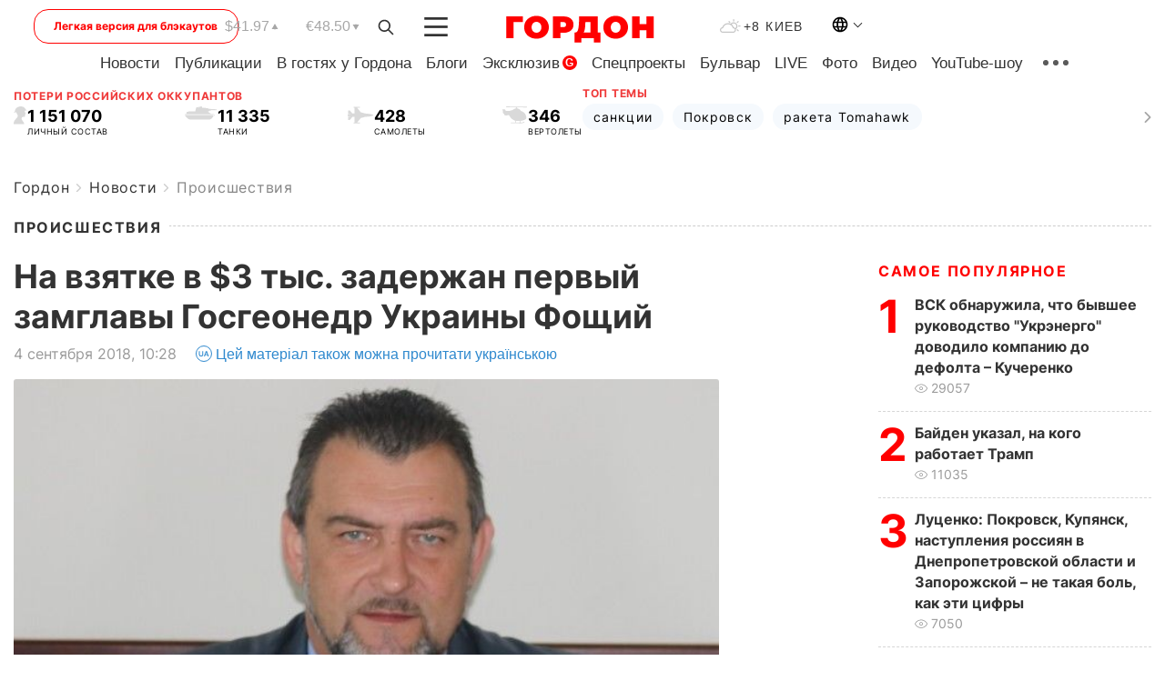

--- FILE ---
content_type: image/svg+xml
request_url: https://gordonua.com/user/img/Shape.svg
body_size: 21
content:
<svg width="18" height="18" viewBox="0 0 18 18" fill="none" xmlns="http://www.w3.org/2000/svg">
<path fill-rule="evenodd" clip-rule="evenodd" d="M11.4217 12.5992C10.2928 13.4768 8.87425 13.9994 7.33366 13.9994C3.65176 13.9994 0.666992 11.0146 0.666992 7.33268C0.666992 3.65078 3.65176 0.666016 7.33366 0.666016C11.0156 0.666016 14.0003 3.65078 14.0003 7.33268C14.0003 8.87328 13.4778 10.2918 12.6002 11.4207L17.0896 15.9101C17.415 16.2355 17.415 16.7632 17.0896 17.0886C16.7641 17.414 16.2365 17.414 15.9111 17.0886L11.4217 12.5992ZM12.3337 7.33268C12.3337 10.0941 10.0951 12.3327 7.33366 12.3327C4.57224 12.3327 2.33366 10.0941 2.33366 7.33268C2.33366 4.57126 4.57224 2.33268 7.33366 2.33268C10.0951 2.33268 12.3337 4.57126 12.3337 7.33268Z" fill="#333333"/>
</svg>


--- FILE ---
content_type: application/javascript; charset=utf-8
request_url: https://fundingchoicesmessages.google.com/f/AGSKWxXFIIyMpqgDVDUyfJKVSaQ0LPC7hl4cpBOuWhLx7F6_1zMhFgkcMUgrawsV1WAf1vYWO5dHuaKEcqoOiYW6qRB9ADiErGRA7Ww4Y2-E4TMEQ3D3zvzLJ7mTyFoVWkvv-DALKk8w7FhV_x9AtwFXypJOWvOyIxOk-2nQmdq__qLuTuKah2hCp686gEH_/_&smart_ad_/ad-350x350-/text_ad.-feed-ads./ysmads.
body_size: -1281
content:
window['2f3d61a6-5080-4b6a-849c-5e8b2c9b5b94'] = true;

--- FILE ---
content_type: image/svg+xml
request_url: https://gordonua.com/user/img/arrow-right2.svg
body_size: -29
content:
<svg width="8" height="12" viewBox="0 0 8 12" fill="none" xmlns="http://www.w3.org/2000/svg">
<path d="M7.41944 6.00003C7.41944 6.2151 7.33732 6.43013 7.17343 6.5941L2.01365 11.7538C1.68543 12.0821 1.15326 12.0821 0.825172 11.7538C0.497078 11.4257 0.497078 10.8937 0.825172 10.5654L5.39083 6.00003L0.825331 1.43461C0.497238 1.10639 0.497238 0.574383 0.825331 0.246316C1.15342 -0.0820694 1.68559 -0.0820694 2.01381 0.246316L7.17359 5.40596C7.33751 5.57001 7.41944 5.78505 7.41944 6.00003Z" fill="black"/>
</svg>


--- FILE ---
content_type: image/svg+xml
request_url: https://gordonua.com/user/img/bread_.svg
body_size: -51
content:
<svg width="6" height="8" viewBox="0 0 6 8" fill="none" xmlns="http://www.w3.org/2000/svg">
<path d="M5.27897 4.00002C5.27897 4.1434 5.22423 4.28676 5.11497 4.39607L1.67512 7.83589C1.4563 8.0547 1.10153 8.0547 0.882797 7.83589C0.664068 7.61716 0.664068 7.26245 0.882797 7.04362L3.92657 4.00002L0.882903 0.956409C0.664174 0.737591 0.664174 0.382922 0.882903 0.164211C1.10163 -0.0547123 1.45641 -0.0547123 1.67522 0.164211L5.11508 3.60398C5.22435 3.71334 5.27897 3.8567 5.27897 4.00002Z" fill="#CECECE"/>
</svg>
